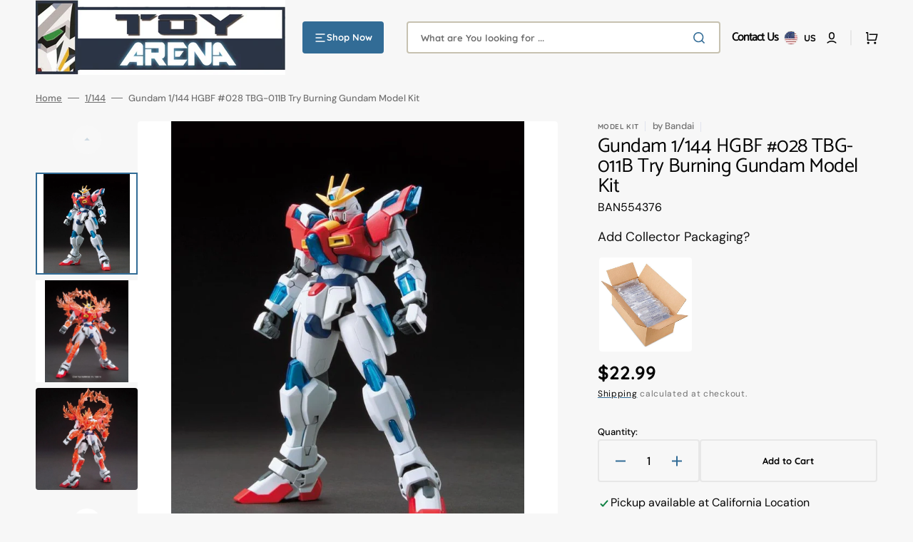

--- FILE ---
content_type: text/css
request_url: https://toyarena.com/cdn/shop/t/72/assets/section-reviews.css?v=139319087961409867431723752505
body_size: 2394
content:
.content-for-layout .shopify-block .jdgm-widget:not(.jdgm-review-widget--small,.jdgm-review-widget--medium) .jdgm-row-stars{display:grid;grid-template-columns:1fr;justify-content:flex-start;gap:.8rem;padding-bottom:24px}@media screen and (min-width: 1200px){.content-for-layout .shopify-block .jdgm-widget:not(.jdgm-review-widget--small,.jdgm-review-widget--medium) .jdgm-row-stars{grid-template-columns:1fr 1fr;justify-content:center}}.content-for-layout .shopify-block .jdgm-preview-badge .jdgm-star.jdgm-star{color:rgb(var(--color-button))}.content-for-layout .shopify-block .jdgm-form__reviewer-name-format-container{display:block}.content-for-layout .shopify-block .jdgm-widget:not(.jdgm-review-widget--small,.jdgm-review-widget--medium) .jdgm-row-stars>div{justify-content:flex-start;align-items:flex-start}.content-for-layout .shopify-block .jdgm-widget,.content-for-layout .shopify-block .jdgm-carousel-wrapper{--jdgm-primary-color: rgb(var(--color-button));--jdgm-secondary-color: rgba(var(--color-foreground), .1);--jdgm-star-color: rgb(var(--color-button));--jdgm-paginate-color: rgb(var(--color-foreground));--jdgm-border-radius: var(--border-radius-main)}.content-for-layout .shopify-block .jdgm-carousel-wrapper{width:100%}.content-for-layout .shopify-block .jdgm-rev-widg__title{margin-bottom:.2rem}.content-for-layout .shopify-block .jdgm-carousel-item__review-title{font-weight:var(--font-heading-weight)}.content-for-layout .shopify-block .jdgm-carousel-item__review-body>*{color:rgb(var(--color-foreground-secondary))}.content-for-layout .shopify-block .jdgm-widget:not(.jdgm-review-widget--small,.jdgm-review-widget--medium) .jdgm-rev-widg__summary{width:100%}.content-for-layout .shopify-block .jdgm-rev-widg__summary-inner{display:flex;align-items:center;flex-wrap:wrap;gap:.4rem}.content-for-layout .shopify-block .jdgm-rev-widg__summary-inner .jdgm-rev-widg__summary-average{font-size:1.6rem;font-family:var(--font-heading-family);font-weight:var(--font-heading-weight)}.content-for-layout .shopify-block .jdgm-rev-widg__summary-inner .jdgm-rev-widg__summary-stars{display:flex;flex-wrap:wrap}.content-for-layout .shopify-block .jdgm-rev-widg__summary-inner .jdgm-rev-widg__summary-stars .jdgm-star{order:1}.content-for-layout .shopify-block .jdgm-rev-widg__summary-inner .jdgm-rev-widg__summary-stars .jdgm-rev-widg__summary-average{width:100%}.content-for-layout .shopify-block .jdgm-rev-widg__summary-inner .jdgm-rev-widg__summary-text{margin-top:0;font-size:1.3rem;color:rgb(var(--color-foreground-secondary))}.content-for-layout .shopify-block .jdgm-widget:not(.jdgm-review-widget--small,.jdgm-review-widget--medium) :not(.jdgm-histogram-wrapper)>.jdgm-histogram{width:100%;border:none}@media screen and (min-width: 1200px){.content-for-layout .shopify-block .jdgm-widget:not(.jdgm-review-widget--small,.jdgm-review-widget--medium) :not(.jdgm-histogram-wrapper)>.jdgm-histogram{width:auto;grid-row:span 2}}.content-for-layout .shopify-block .jdgm-widget:not(.jdgm-review-widget--small,.jdgm-review-widget--medium) :not(.jdgm-revs-tab__content-header)>.jdgm-widget-actions-wrapper{width:auto;min-width:12.9rem;border:none;margin-top:auto;margin-bottom:0}.content-for-layout .shopify-block .jdgm-histogram__frequency{font-family:var(--font-body-family);font-weight:var(--font-body-weight);letter-spacing:var(--font-body-letter-spacing);font-size:1.3rem;text-align:center;color:rgb(var(--color-foreground))}.content-for-layout .shopify-block .jdgm-rev-widg__reviews{display:flex;flex-direction:column;gap:.8rem}@media screen and (min-width: 1200px){.content-for-layout .shopify-block .jdgm-rev-widg__reviews{display:grid;grid-template-columns:minmax(0,1fr) minmax(0,1fr)}}.content-for-layout .shopify-block .jdgm-rev-widg__reviews .jdgm-rev{padding:2rem;border-radius:.4rem;background-color:rgb(var(--color-base-background-2))}@media screen and (min-width: 576px){.content-for-layout .shopify-block .jdgm-rev-widg__reviews .jdgm-rev{padding:3.2rem}}.content-for-layout .shopify-block .jdgm-row-media,.content-for-layout .shopify-block .jdgm-row-search,.content-for-layout .shopify-block .jdgm-subtab,.content-for-layout .shopify-block .jdgm-row-actions,.content-for-layout .shopify-block .jdgm-quest,.content-for-layout .shopify-block .jdgm-rev,.content-for-layout .shopify-block .jdgm-paginate{border:none}.content-for-layout .shopify-block .jdgm-rev__pics::-webkit-scrollbar{height:.6rem}.content-for-layout .shopify-block .jdgm-rev__pics::-webkit-scrollbar-thumb{background-color:rgb(var(--color-border));border-radius:3rem}.content-for-layout .shopify-block .jdgm-widget-actions-wrapper{display:flex}.content-for-layout .shopify-block .jdgm-write-rev-link,.content-for-layout .shopify-block .jdgm-ask-question-btn,.content-for-layout .shopify-block .jdgm-cancel-rev{max-width:unset;min-width:18.4rem;width:100%}@media screen and (min-width: 576px){.content-for-layout .shopify-block .jdgm-write-rev-link,.content-for-layout .shopify-block .jdgm-ask-question-btn,.content-for-layout .shopify-block .jdgm-cancel-rev{width:auto}}.content-for-layout .shopify-block .jdgm-rev a,.content-for-layout .shopify-block .jm-mfp-container .jm-mfp-close,.content-for-layout .shopify-block .jm-mfp-container .jm-mfp-arrow{transition:opacity var(--duration-default)}.content-for-layout .shopify-block .jdgm-notification__inner{text-align:center;color:rgb(var(--color-foreground))}.content-for-layout .shopify-block .jdgm-notification__inner>a{color:rgb(var(--color-foreground))}.content-for-layout .shopify-block .jdgm-notification__inner>a:hover{opacity:1;color:rgb(var(--color-foreground));text-decoration:underline;text-decoration-color:rgb(var(--color-foreground))}.content-for-layout .shopify-block .jdgm-notification__title:before{text-align:center}.content-for-layout .shopify-block .jdgm-write-rev-link,.content-for-layout .shopify-block .jdgm-btn--solid{display:flex;align-items:center;justify-content:center;margin-inline:0;min-height:4rem;transition:background var(--duration-default);color:rgb(var(--color-button-text));border:none;font-family:var(--font-button-family);font-style:var(--font-button-style);font-weight:var(--font-button-weight);font-size:1.3rem;border-radius:var(--border-radius-button);line-height:var(--font-body-line-height)}.content-for-layout .shopify-block .jdgm-write-rev-link:not([disabled]):hover,.content-for-layout .shopify-block .jdgm-write-rev-link:focus,.content-for-layout .shopify-block .jdgm-btn--solid:not([disabled]):hover,.content-for-layout .shopify-block .jdgm-btn--solid:focus{background-color:rgb(var(--color-button-hover));color:rgb(var(--color-button-text-hover));opacity:1}.content-for-layout .shopify-block .jdgm-btn--border{display:inline-flex;align-items:center;justify-content:center;margin-inline:0;min-height:3.6rem;transition:background-color var(--duration-default),color var(--duration-default);background-color:transparent;color:rgb(var(--color-button-secondary-text));border:.2rem solid rgba(var(--color-button-secondary));font-family:var(--font-button-family);font-style:var(--font-button-style);font-weight:var(--font-button-weight);font-size:1.4rem;border-radius:var(--border-radius-button);line-height:var(--font-body-line-height);transition:border-color var(--duration-default),color var(--duration-default)}@media screen and (min-width: 1200px){.content-for-layout .shopify-block .jdgm-btn--border{font-size:1.5rem}}.content-for-layout .shopify-block .jdgm-btn--border:not([disabled]):hover,.content-for-layout .shopify-block .jdgm-btn--border:focus{color:rgb(var(--color-button-secondary-text-hover));border-color:rgb(var(--color-button-secondary-hover));opacity:1}.content-for-layout .shopify-block .jdgm-write-rev-link,.content-for-layout .shopify-block .jdgm-ask-question-btn,.content-for-layout .shopify-block .jdgm-widget input.jdgm-review-search,.content-for-layout .shopify-block .jdgm-subtab__name,.content-for-layout .shopify-block .jdgm-widget .jdgm-btn.jdgm-btn,.content-for-layout .shopify-block .jdgm-chip{border-radius:var(--border-radius-button)}.content-for-layout .shopify-block .jdgm-histogram__bar-content{background-color:rgb(var(--color-button));border-radius:.2rem}.content-for-layout .shopify-block .jdgm-star{font-size:1.3rem;color:rgb(var(--color-button));padding:0 3px 0 0!important}.content-for-layout .shopify-block .jdgm-star:hover{opacity:1}.content-for-layout .shopify-block .jdgm-star.jdgm--off{color:rgba(var(--color-button),.3)}.content-for-layout .shopify-block .jdgm-star.jdgm--off:before{content:"\e000"}.content-for-layout .shopify-block .jdgm-row-rating{margin-bottom:1rem}.content-for-layout .shopify-block .jdgm-row-rating .jdgm-star{font-size:1.3rem}.content-for-layout .shopify-block .jdgm-all-reviews-text .jdgm-all-reviews-rating,.content-for-layout .shopify-block .jdgm-all-reviews-text .jdgm-all-reviews-rating .jdgm-star{color:rgb(var(--color-button))}.content-for-layout .shopify-block .jdgm-all-reviews-text .jdgm-all-reviews-rating .jdgm-all-reviews-rating:before,.content-for-layout .shopify-block .jdgm-all-reviews-text .jdgm-all-reviews-rating .jdgm-star .jdgm-all-reviews-rating:before{background-color:rgb(var(--color-foreground))}.content-for-layout .shopify-block .jdgm-all-reviews-text--style-branded>a{justify-content:flex-start}.content-for-layout .shopify-block .jdgm-histogram__bar,.content-for-layout .shopify-block .jdgm-histogram__bar-content,.content-for-layout .shopify-block .jdgm-gallery__thumbnail,.content-for-layout .shopify-block .jdgm-rev__rating-scale-wrapper,.content-for-layout .shopify-block .jdgm-rev__rating-scale-bar,.content-for-layout .shopify-block .jdgm-cf-bars-wrapper,.content-for-layout .shopify-block .jdgm--leex-script-loaded .jdgm-rev-widg__header,.content-for-layout .shopify-block .jdgm--leex-script-loaded .jdgm-rev-widg__actions,.content-for-layout .shopify-block .jdgm--leex-script-loaded .jdgm-rev,.content-for-layout .shopify-block .jdgm--leex-script-loaded .jdgm-quest,.content-for-layout .shopify-block .jdgm-rev-carousel .jdgm-rev,.content-for-layout .shopify-block .jdgm-rev-popup .jm-mfp-content,.content-for-layout .shopify-block .jdgm-revs-tab__main{border-radius:.2rem}.content-for-layout .shopify-block .jdgm-histogram__bar{flex:1;height:.2rem;margin:0 .8rem;background-color:rgb(var(--color-border))}.content-for-layout .shopify-block .jdgm-histogram__row{display:flex;align-items:center;width:100%;height:2rem;transition:opacity var(--duration-default)}.content-for-layout .shopify-block .jdgm-histogram__row:not([data-rating="1"]){margin-bottom:1.6rem}.content-for-layout .shopify-block .jdgm-row-profile{display:flex;align-items:center;line-height:1}.content-for-layout .shopify-block .jdgm-review-widget--small .jdgm-form__fieldset-actions .jdgm-btn{display:inline-flex}.content-for-layout .shopify-block .jdgm-sort-dropdown{min-height:4rem;padding:.8rem 3.6rem .8rem 1.6rem;font-family:var(--font-body-family);font-style:var(--font-body-style);font-size:1.6rem;font-weight:var(--font-body-weight);-webkit-appearance:none;appearance:none;line-height:1.4;letter-spacing:calc(var(--font-body-letter-spacing) * .1);background-color:rgb(var(--color-background-input));color:rgb(var(--color-foreground));border:.2rem solid rgb(var(--color-border-input));border-radius:var(--border-radius-button);transition:all var(--duration-default);cursor:pointer}.content-for-layout .shopify-block .jdgm-sort-dropdown-arrow{position:absolute;top:calc(50% - 1rem);right:1.4rem;display:flex;justify-content:center;align-items:center;width:2rem;height:2rem;color:rgb(var(--color-foreground));pointer-events:none;z-index:2}.content-for-layout .shopify-block .jdgm-form__reviewer-name-format-container .jdgm-sort-dropdown-wrapper{margin-bottom:.8rem}.content-for-layout .shopify-block .jdgm-row-actions{padding-block:1.6rem}.content-for-layout .shopify-block .jdgm-form-wrapper{padding:2rem;background-color:rgb(var(--color-base-background-2));border:none;border-radius:.4rem;margin-bottom:1.6rem}@media screen and (min-width: 750px){.content-for-layout .shopify-block .jdgm-form-wrapper{padding:3.2rem}}.content-for-layout .shopify-block .jdgm-form{margin:0;padding:0}.content-for-layout .shopify-block .jdgm-form .jdgm-star{font-size:1.3rem}.content-for-layout .shopify-block .jdgm-form input:not([type=submit]),.content-for-layout .shopify-block .jdgm-form textarea{border-radius:var(--border-radius-button)}.content-for-layout .shopify-block .jdgm-form input[type=text],.content-for-layout .shopify-block .jdgm-form input[type=email],.content-for-layout .shopify-block .jdgm-form input[type=url],.content-for-layout .shopify-block .jdgm-form textarea{min-height:4.8rem;width:100%;min-height:4rem;font-family:var(--font-body-family);font-style:var(--font-body-style);font-weight:var(--font-body-weight);font-size:1.4rem;-webkit-appearance:none;appearance:none;color:rgb(var(--color-foreground));background-color:rgb(var(--color-background));border-radius:var(--border-radius-button);box-sizing:border-box;transition:border var(--duration-default),background-color var(--duration-default);overflow:hidden;border:.2rem solid rgb(var(--color-border-input))}@media screen and (min-width: 1200px){.content-for-layout .shopify-block .jdgm-form input[type=text],.content-for-layout .shopify-block .jdgm-form input[type=email],.content-for-layout .shopify-block .jdgm-form input[type=url],.content-for-layout .shopify-block .jdgm-form textarea{font-size:1.5rem}}.content-for-layout .shopify-block .jdgm-form input[type=text]::placeholder,.content-for-layout .shopify-block .jdgm-form input[type=email]::placeholder,.content-for-layout .shopify-block .jdgm-form input[type=url]::placeholder,.content-for-layout .shopify-block .jdgm-form textarea::placeholder{letter-spacing:-.02em;font-weight:var(--font-body-weight);color:rgb(var(--color-foreground-secondary));transition:opacity var(--duration-default)}.content-for-layout .shopify-block .jdgm-form input[type=text]:hover:not(:focus)::placeholder,.content-for-layout .shopify-block .jdgm-form input[type=email]:hover:not(:focus)::placeholder,.content-for-layout .shopify-block .jdgm-form input[type=url]:hover:not(:focus)::placeholder,.content-for-layout .shopify-block .jdgm-form textarea:hover:not(:focus)::placeholder{opacity:.7}.content-for-layout .shopify-block .jdgm-form input[type=text]:focus-visible,.content-for-layout .shopify-block .jdgm-form input[type=text]:focus,.content-for-layout .shopify-block .jdgm-form input[type=email]:focus-visible,.content-for-layout .shopify-block .jdgm-form input[type=email]:focus,.content-for-layout .shopify-block .jdgm-form input[type=url]:focus-visible,.content-for-layout .shopify-block .jdgm-form input[type=url]:focus,.content-for-layout .shopify-block .jdgm-form textarea:focus-visible,.content-for-layout .shopify-block .jdgm-form textarea:focus{outline:none;border-color:rgb(var(--color-border-input-focus))}.content-for-layout .shopify-block .jdgm-form textarea{resize:vertical}.content-for-layout .shopify-block .jdgm-form .jdgm-picture-fieldset__box-wrapper,.content-for-layout .shopify-block .jdgm-form .jdgm-sort-dropdown{background-color:rgb(var(--color-background))}.content-for-layout .shopify-block .jdgm-form .jdgm-form__fieldset-actions{display:flex;flex-direction:column;gap:.8rem;text-align:center;margin-bottom:0}@media screen and (min-width: 1200px){.content-for-layout .shopify-block .jdgm-form .jdgm-form__fieldset-actions{flex-direction:row;align-items:center}}.content-for-layout .shopify-block .jdgm-form .jdgm-form__fieldset-actions .jdgm-btn{margin:0;width:100%}.content-for-layout .shopify-block .jdgm-form .jdgm-form__fieldset-actions .jdgm-submit-rev{background-color:rgba(var(--color-button));color:rgb(var(--color-button-text))}.content-for-layout .shopify-block .jdgm-form .jdgm-form__fieldset-actions .jdgm-submit-rev:hover{background-color:rgb(var(--color-button-hover));color:rgb(var(--color-button-text-hover))}.content-for-layout .shopify-block .jdgm-form__fieldset a:not(.jdgm-btn):not(.jdgm-star){color:rgb(var(--color-foreground-secondary));transition:color var(--duration-default)}.content-for-layout .shopify-block .jdgm-form__fieldset a:not(.jdgm-btn):not(.jdgm-star):hover{color:rgb(var(--color-foreground))}.content-for-layout .shopify-block .jdgm-notification__title{color:rgb(var(--color-foreground));font-weight:var(--font-body-family)}.content-for-layout .shopify-block .jdgm-rev__author{font-size:1.6rem;font-weight:var(--font-heading-weight)}.content-for-layout .shopify-block .jdgm-rev__timestamp{font-size:1.3rem;font-weight:var(--font-body-weight);color:rgb(var(--color-foreground-secondary))}.content-for-layout .shopify-block .jdgm-rev__location{display:flex;font-size:1.2rem;color:rgb(var(--color-foreground-secondary))}.content-for-layout .shopify-block .jdgm-rev[data-verified-buyer=true] .jdgm-rev__icon.jdgm-rev__icon:after,.content-for-layout .shopify-block .jdgm-rev__buyer-badge.jdgm-rev__buyer-badge{background-color:rgb(var(--color-foreground))}.content-for-layout .shopify-block .jdgm-rev__buyer-badge{background-color:rgb(var(--color-foreground))}.content-for-layout .shopify-block .jdgm-rev__icon{border-radius:.2rem}.content-for-layout .shopify-block .jdgm-rev__author,.content-for-layout .shopify-block .jdgm-rev__icon:before{color:rgb(var(--color-foreground))}.content-for-layout .shopify-block .jdgm-rev__pic-img.jdgm-rev__pic-img{border-radius:.2rem}.content-for-layout .shopify-block .jdgm-form__title{font-weight:var(--font-body-weight)}.content-for-layout .shopify-block .jdgm-rev__title{margin-bottom:.4rem;font-size:1.4rem;font-weight:600}@media screen and (min-width: 1200px){.content-for-layout .shopify-block .jdgm-rev__title{font-size:1.5rem}}.content-for-layout .shopify-block .jdgm-rev-widg{padding:0}.content-for-layout .shopify-block .jdgm-rev-widg__header{text-align:left}.content-for-layout .shopify-block .jdgm-rev-widg__header .jdgm-write-rev-link{width:auto}.content-for-layout .shopify-block .jdgm-rev-widg__summary{margin-bottom:1.6rem}.content-for-layout .shopify-block .jdgm-rev-widg__summary-text{margin-top:.4rem}.content-for-layout .shopify-block .jdgm-all-reviews-rating__stars .jdgm-star{font-size:1.3rem}.content-for-layout .shopify-block .jdgm-all-reviews-text--style-branded .jdgm-all-reviews-text__text{border-color:rgb(var(--color-border));text-align:left}.content-for-layout .shopify-block .jdgm-paginate{display:flex;flex-wrap:wrap;align-items:center;justify-content:center;gap:1rem}.content-for-layout .shopify-block .jdgm-paginate__page{display:inline-flex;justify-content:center;align-items:center;height:4rem;width:4rem;padding:0;font-size:1.6rem;border-radius:.4rem;border:.1rem solid transparent;transition:background-color var(--duration-default)}.content-for-layout .shopify-block .jdgm-paginate__page:hover:not(.jdgm-curt):not(.jdgm-paginate__next-page):not(.jdgm-paginate__last-page):not(.jdgm-paginate__prev-page):not(.jdgm-paginate__first-page){background-color:rgb(var(--color-base-background-2));opacity:1}.content-for-layout .shopify-block .jdgm-paginate__page.jdgm-curt{font-size:1.6rem;font-weight:inherit;color:rgb(var(--color-button-text));background-color:rgb(var(--color-button))}.content-for-layout .shopify-block .jdgm-paginate__page.jdgm-paginate__next-page,.content-for-layout .shopify-block .jdgm-paginate__page.jdgm-paginate__last-page,.content-for-layout .shopify-block .jdgm-paginate__page.jdgm-paginate__prev-page,.content-for-layout .shopify-block .jdgm-paginate__page.jdgm-paginate__first-page{font-size:1.6rem;font-weight:500;transition:opacity var(--duration-default)}.content-for-layout .shopify-block .jdgm-paginate__page.jdgm-paginate__next-page:before,.content-for-layout .shopify-block .jdgm-paginate__page.jdgm-paginate__last-page:before,.content-for-layout .shopify-block .jdgm-paginate__page.jdgm-paginate__prev-page:before,.content-for-layout .shopify-block .jdgm-paginate__page.jdgm-paginate__first-page:before{transition:transform var(--duration-default)}.content-for-layout .shopify-block .jdgm-paginate__page.jdgm-paginate__next-page:hover:before,.content-for-layout .shopify-block .jdgm-paginate__page.jdgm-paginate__last-page:hover:before,.content-for-layout .shopify-block .jdgm-paginate__page.jdgm-paginate__prev-page:hover:before,.content-for-layout .shopify-block .jdgm-paginate__page.jdgm-paginate__first-page:hover:before{transform:translate(.4rem)}.content-for-layout .shopify-block .jdgm-paginate__page.jdgm-paginate__prev-page:hover:before,.content-for-layout .shopify-block .jdgm-paginate__page.jdgm-paginate__first-page:hover:before{transform:translate(-.4rem)}.content-for-layout .shopify-block .jdgm-form .jdgm-form__fieldset>label{font-size:1.6rem;font-weight:600}.content-for-layout .shopify-block .jdgm-form .jdgm-form__fieldset .jdgm-star{font-size:1.7rem;padding:0 5px 0 0!important}.content-for-layout .shopify-block .jdgm-prev-badge .jdgm-star{font-size:1.3rem}.content-for-layout .shopify-block .jdgm-prev-badge__text{margin-left:.4rem}.content-for-layout .shopify-block .jdgm-picture-fieldset__box{width:4.4rem;height:4.4rem}.content-for-layout .shopify-block .jdgm-media-fieldset__icon{font-size:1.6rem}.content-for-layout .shopify-block .jdgm-all-reviews-text .jdgm-all-reviews-rating:before{background-color:rgb(var(--color-button));color:rgb(var(--color-button-text))}.content-for-layout .shopify-block .jdgm-all-reviews-rating__score,.content-for-layout .shopify-block .jdgm-all-reviews-text .jdgm-all-reviews-text__text{color:rgb(var(--color-foreground))}.content-for-layout .shopify-block .jdgm-all-reviews-rating-wrapper{display:flex;align-items:center;justify-content:center;gap:.4rem}.content-for-layout .shopify-block .jdgm-carousel-item__reviewer-name,.content-for-layout .shopify-block .jdgm-carousel-item__timestamp{font-style:normal;opacity:1}.content-for-layout .shopify-block .jdgm-carousel-item__reviewer-name{color:rgb(var(--color-foreground))}.content-for-layout .shopify-block .jdgm-carousel-item__timestamp{color:rgb(var(--color-foreground-secondary))}.content-for-layout .shopify-block .jdgm-carousel{position:relative}.content-for-layout .shopify-block .jm-mfp-container .jm-mfp-close,.content-for-layout .shopify-block .jm-mfp-container .jm-mfp-arrow{transition:opacity var(--duration-default)}.content-for-layout .shopify-block .jdgm-carousel__arrows{position:absolute;top:50%;left:0;right:0;margin:0;display:flex;align-items:center;justify-content:space-between;gap:1.6rem}.content-for-layout .shopify-block .jdgm-carousel__arrows .jdgm-carousel__right-arrow,.content-for-layout .shopify-block .jdgm-carousel__arrows .jdgm-carousel__left-arrow{position:relative;display:flex;align-items:center;justify-content:center;flex:none;width:4rem;height:4rem;background-color:rgb(var(--color-base-background-2));border-radius:100%;border:none;transition:transform var(--duration-default);transform:none}.content-for-layout .shopify-block .jdgm-carousel__arrows .jdgm-carousel__right-arrow:before,.content-for-layout .shopify-block .jdgm-carousel__arrows .jdgm-carousel__left-arrow:before{position:absolute;content:"";width:.8rem;height:.8rem;left:50%;top:50%;border:.4rem solid transparent;border-left:.4rem solid rgb(var(--color-button));z-index:2}.content-for-layout .shopify-block .jdgm-carousel__arrows .jdgm-carousel__right-arrow:hover,.content-for-layout .shopify-block .jdgm-carousel__arrows .jdgm-carousel__left-arrow:hover{opacity:1;transform:scale(1.05)}.content-for-layout .shopify-block .jdgm-carousel__arrows .jdgm-carousel__left-arrow:before{border-left:none;border-right:.4rem solid rgb(var(--color-button));transform:translate(calc(-50% - 4.2px),-50%)}.content-for-layout .shopify-block .jdgm-carousel__arrows .jdgm-carousel__right-arrow:before{transform:translate(calc(-50% + 4.2px),-50%)}.content-for-layout .shopify-block .jdgm-carousel-item__product{text-decoration:none}.content-for-layout .shopify-block .jdgm-carousel-item__product .jdgm-carousel-item__product-title{transition:color var(--duration-default)}.content-for-layout .shopify-block .jdgm-carousel-item__product:hover .jdgm-carousel-item__product-title{color:rgb(var(--color-foreground))}.content-for-layout .shopify-block .jdgm-carousel__item-wrapper,.content-for-layout .shopify-block .jdgm-carousel-item__product{height:auto}.content-for-layout .shopify-block .jdgm-all-reviews-rating-wrapper,.content-for-layout .shopify-block .jdgm-carousel-wrapper a,.content-for-layout .shopify-block .jdgm-rev__prod-link,.content-for-layout .shopify-block .jdgm-all-reviews-text a,.content-for-layout .shopify-block .jdgm-carousel-item__product,.content-for-layout .shopify-block .jdgm-carousel-number-of-reviews,.content-for-layout .shopify-block .jdgm-revs-tab__url{color:rgb(var(--color-foreground))}.content-for-layout .shopify-block .jdgm-medals-wrapper .jdgm-svg__mono svg path,.content-for-layout .shopify-block .jdgm-medals-wrapper .jdgm-svg__mono svg circle{fill:rgb(var(--color-foreground))}.content-for-layout .shopify-block .jdgm-svg__mono{transition:opacity var(--duration-default)}.content-for-layout .shopify-block .jdgm-revs-tab-btn,.content-for-layout .shopify-block .jdgm-revs-tab-btn:not([disabled]):hover,.content-for-layout .shopify-block .jdgm-revs-tab-btn:focus{background-color:rgb(var(--color-button));transition:opacity var(--duration-default)}.product__info-container .jdgm-carousel-item{padding:0 .8rem}.product__info-container .jdgm-carousel-item .jdgm-carousel-item__review-title,.product__info-container .jdgm-carousel-item .jdgm-carousel-item__review-body.jdgm-line-clamp{font-size:1.4rem}
/*# sourceMappingURL=/cdn/shop/t/72/assets/section-reviews.css.map?v=139319087961409867431723752505 */


--- FILE ---
content_type: text/css
request_url: https://toyarena.com/cdn/shop/t/72/assets/component-newsletter.css?v=21603095503710455301723752505
body_size: -245
content:
.newsletter-form__inner{display:flex;justify-content:center;align-items:center;flex-direction:column;gap:1rem;flex-wrap:wrap;width:100%;position:relative}@media (min-width: 990px){.newsletter-form__inner{flex-direction:row}}.newsletter-form__field-wrapper{flex:1;width:100%;position:relative}@media (min-width: 990px){.newsletter-form__field-wrapper{width:auto}}.newsletter-form__message{margin-bottom:0}@media (min-width: 750px){.newsletter-form__message{justify-content:flex-start}}.newsletter-form__message--success{margin-top:2rem}@media (min-width: 750px){.newsletter-form__message--success{width:100%}}.newsletter-form__button{margin-left:1.4rem}.newsletter-form .field{min-height:6.5rem}.newsletter-form .field input{padding:.7rem 14.8rem .7rem 1.8rem}.newsletter--left .newsletter__title p,.newsletter--left .newsletter__text p{text-align:left}.newsletter--right .newsletter__form{margin-left:auto}.newsletter--right .newsletter__title p,.newsletter--right .newsletter__text p{text-align:right}.newsletter--center .newsletter{text-align:center}.newsletter--center .newsletter__form{margin:0 auto}.newsletter--center .newsletter__title p,.newsletter--center .newsletter__text p{text-align:center}.newsletter__form{max-width:42.5rem;width:100%}.newsletter__form .rte{color:rgba(var(--color-foreground),.6)}.newsletter__form .rte p{margin-bottom:0;font-size:1.4rem}.newsletter__form .rte a{color:rgb(var(--color-link),1);transition:color var(--duration-default)}.newsletter__form .rte a:hover{color:rgba(var(--color-foreground),.8)}.newsletter__form--fullwidth{max-width:100%}.newsletter__title{margin-bottom:2.4rem}.newsletter__text{margin-top:2.4rem}.newsletter__text p{font-size:1.2rem}.newsletter__button{position:absolute;right:.8rem;width:13rem;min-height:5rem;border-radius:var(--border-radius-button)}
/*# sourceMappingURL=/cdn/shop/t/72/assets/component-newsletter.css.map?v=21603095503710455301723752505 */
